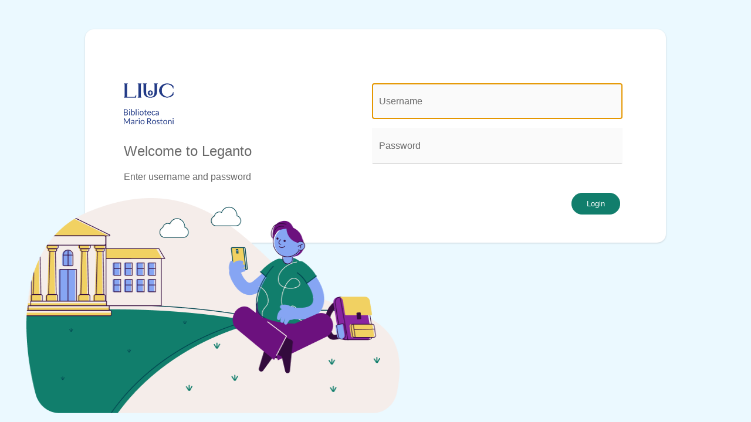

--- FILE ---
content_type: text/html;charset=UTF-8
request_url: https://liuc.leganto.exlibrisgroup.com/leganto/login?courseCode=A78625_2021%3FlinguaCC%3DEN
body_size: 1562
content:
<!DOCTYPE html PUBLIC "-//W3C//DTD XHTML 1.0 Transitional//EN" "http://www.w3.org/TR/xhtml1/DTD/xhtml1-transitional.dtd"><!-- http://il-urm01.corp.exlibrisgroup.com:1807/infra/action/pageAction.do --><!-- This tag makes all form tags validated to XHTML standards --><html xmlns="http://www.w3.org/1999/xhtml" lang="en"><head><title>Leganto login</title><meta http-equiv="Content-Type" content="text/html; charset=UTF-8" /><meta name="viewport" content="width=device-width, initial-scale=1" /><link rel="icon" id="favicon" type="image/x-icon" href="/infra/branding/logo/fav-leganto.ico?&page=dpsbuild&&version=January2026&institutionCode=39LUCC_INST" /><script src="/infra/javascript/legantoLogin.js"></script><link href="/leganto/parser?style=true&version=January2026&amp;institutionCode=39LUCC_INST" rel="stylesheet"	type="text/css" /><link href="/infra/css/leganto-login.css?version=January2026&amp;institutionCode=39LUCC_INST" rel="stylesheet" type="text/css" /><link rel="stylesheet" href="https://cdnjs.cloudflare.com/ajax/libs/font-awesome/4.6.3/css/font-awesome.min.css"></head><body id="pds_alma_login_page" class="nui-leganto-login" >	<div id="legantoMainLoginDiv" >		<div class="login-form-holder">			<div class="justify-content mobile-block">				<div class="half-flex">					<div class="login-logo-box">						<img src="/infra/branding/logo/logo-leganto-redesign.png?institutionCode=39LUCC_INST" alt="Institution logo" title="Branding logo" class="max-width">					</div>					<h1>Welcome to Leganto</h1>					<p>Enter username and password</p>				</div>				<div class="half-flex login-form">											<form name="form1" id="form1" action="/leganto/pdsHandleLogin" method="post" class="form hide" autocomplete="off">						<legend class="sr-only">@login.legend@</legend>							<div class="login-form-block">							<!-- 							<div class="go-to-local justify-content flex-wrap margin-bottom">								<div class="go-to-local-icon flex-basis inline-margin">									&#10094;								</div>								<div class="go-to-local-button flex-basis">									<button class="local-btn" aria-label="go back to local" id="go-local-btn">Local</button>								</div>							</div>							 -->							<div class="row">								<label for="username" class="sr-only">User Name:</label>								<input type="text" name="username" id="username" value="" placeholder="Username" class="form-feild" />							</div>							<div class="row">								<label for="password" class="sr-only">Password:</label>								<input type="password" name="fakePassword" id="fakePassword" placeholder="Password" value="##__FAKE_PASSWORD__##" class="form-feild hide"/>								<input type="password" name="password" id="password" placeholder="Password" class="form-feild" />							</div>							<div class="row">								<label for="institute"></label>								<select id="institute" name="institute"  class="form-feild hide">									<option value="39LUCC_INST"></option>								</select>							</div>							<div class="row">								<label for="deep-link"></label>								<select id="deep-link" name="deep-link"  class="form-feild hide">									<option value="deep-link_A919ED7E78B933C2A566B5253CAC4D56"></option>								</select>							</div>							<div class="row">								<label for="debug"></label>								<select id="debug" name="debug" class="form-feild hide">									<option value=""></option>								</select>							</div>							<div class="row">								<div class="negative" role="alert" aria-live="assertive"></div>							</div>						</div>						<div class="justify-content  mobile-block" id="loginButton">							<div class="flex-end">								<input type="submit" class="login-btn" value="Login" id="loginButtonId" />							</div>						</div>					</form>					</div>				</div>				<div class="login-floating-img">					<img src="/infra/branding/logo/leganto-nui-login.png?institutionCode=39LUCC_INST" alt="Leganto - login image" title="Login to Leganto" width="637px" height="367px">				</div>		</div>	</div></body></html>